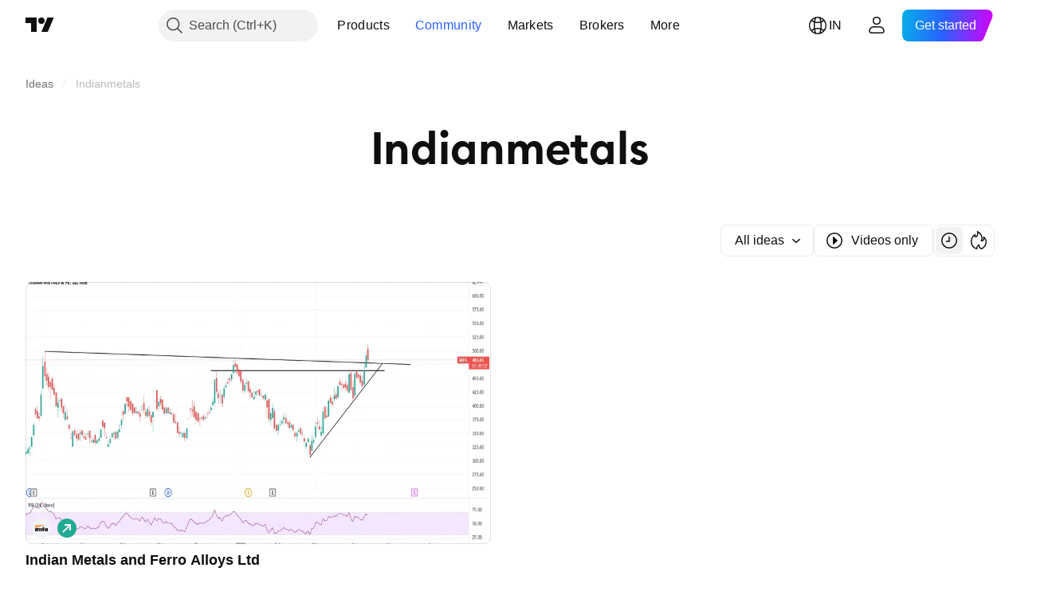

--- FILE ---
content_type: image/svg+xml
request_url: https://s3-symbol-logo.tradingview.com/indian-metals-and-fe.svg
body_size: 240
content:
<!-- by TradingView --><svg width="18" height="18" viewBox="0 0 18 18" xmlns="http://www.w3.org/2000/svg"><path fill="#F0F3FA" d="M0 0h18v18H0z"/><path d="M3 6h9l-.73.55H3V6ZM3 6.82h6.75l-.74.54H3v-.54ZM3 7.64h4.5l-.75.54H3v-.54ZM3 8.45h1.93L4.2 9H3v-.55Z" fill="#FF852E"/><path d="M9.95 10.15h-.32v-.92h.32V9c0-.55.41-1 .93-1h.96v.61l-.63.2v.42h.63v.75l-.54.17h-.09V12H9.95v-1.85ZM3 9h1.26v3H3zM7.42 10v2h-.95v-1.68c.01-.1-.04-.32-.34-.32-.05 0-.25 0-.29.02V12H4.58V9h1.26v.44L6.76 9c.22 0 .6.06.77.44L8.45 9c.29-.01.86.11.86.93V12H8.05v-1.68c.01-.1.02-.32-.28-.32h-.35ZM13.92 11.64l.2.36H15V9h-.88l-.26.47-.51-.47c-.5 0-1.5.34-1.5 1.58 0 .76.58 1.4.89 1.4h.68l.5-.34Zm-.82-1.14c0-.28.17-.5.38-.5h.26v1h-.26c-.2 0-.38-.22-.38-.5Z" fill="#201C1E"/></svg>